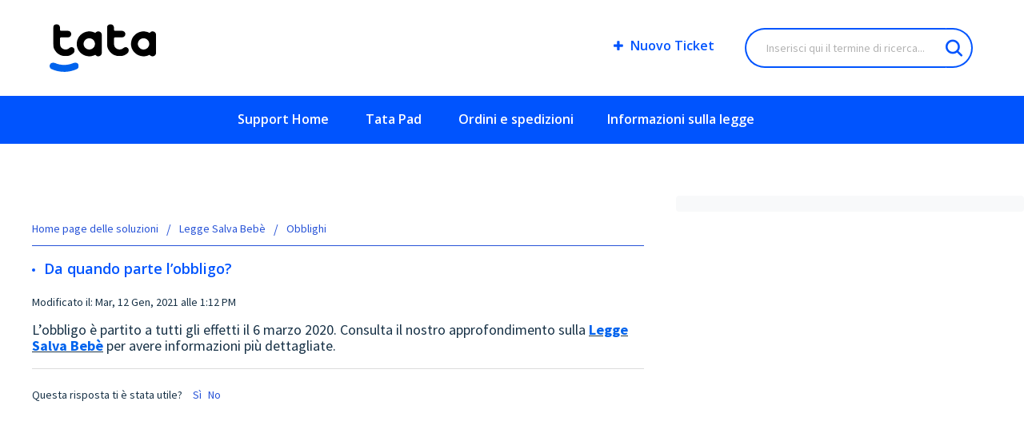

--- FILE ---
content_type: text/html; charset=utf-8
request_url: https://help.getmytata.com/it/support/solutions/articles/48000783421-da-quando-parte-l-obbligo-
body_size: 9235
content:
<!DOCTYPE html>
       
        <!--[if lt IE 7]><html class="no-js ie6 dew-dsm-theme " lang="it" dir="ltr" data-date-format="non_us"><![endif]-->       
        <!--[if IE 7]><html class="no-js ie7 dew-dsm-theme " lang="it" dir="ltr" data-date-format="non_us"><![endif]-->       
        <!--[if IE 8]><html class="no-js ie8 dew-dsm-theme " lang="it" dir="ltr" data-date-format="non_us"><![endif]-->       
        <!--[if IE 9]><html class="no-js ie9 dew-dsm-theme " lang="it" dir="ltr" data-date-format="non_us"><![endif]-->       
        <!--[if IE 10]><html class="no-js ie10 dew-dsm-theme " lang="it" dir="ltr" data-date-format="non_us"><![endif]-->       
        <!--[if (gt IE 10)|!(IE)]><!--><html class="no-js  dew-dsm-theme " lang="it" dir="ltr" data-date-format="non_us"><!--<![endif]-->
	<head>
		
		<!-- Title for the page -->
<title>Help Center • Domande e Risposte su Tata Pad • getmytata.com</title>

<!-- Meta information -->
<meta name="description" 
content="Hai bisogno di aiuto per il tuo Tata Pad? Entra nel nostro Help Center e trova tutte le risposte alle tue domande.">


<meta name='robots' content='noindex, nofollow'>


<!-- Responsive setting -->
<link rel="apple-touch-icon" href="https://s3.amazonaws.com/cdn.freshdesk.com/data/helpdesk/attachments/production/48002296412/fav_icon/UNEJIF8DAsJ8FcpWWA_sE4zZmwn_b7QqrA.png" />
        <link rel="apple-touch-icon" sizes="72x72" href="https://s3.amazonaws.com/cdn.freshdesk.com/data/helpdesk/attachments/production/48002296412/fav_icon/UNEJIF8DAsJ8FcpWWA_sE4zZmwn_b7QqrA.png" />
        <link rel="apple-touch-icon" sizes="114x114" href="https://s3.amazonaws.com/cdn.freshdesk.com/data/helpdesk/attachments/production/48002296412/fav_icon/UNEJIF8DAsJ8FcpWWA_sE4zZmwn_b7QqrA.png" />
        <link rel="apple-touch-icon" sizes="144x144" href="https://s3.amazonaws.com/cdn.freshdesk.com/data/helpdesk/attachments/production/48002296412/fav_icon/UNEJIF8DAsJ8FcpWWA_sE4zZmwn_b7QqrA.png" />
        <meta name="viewport" content="width=device-width, initial-scale=1.0, maximum-scale=5.0, user-scalable=yes" /> 

<link rel="stylesheet" href="https://cdnjs.cloudflare.com/ajax/libs/font-awesome/4.7.0/css/font-awesome.min.css">
<script src="https://ajax.googleapis.com/ajax/libs/jquery/3.4.1/jquery.min.js"></script>
<link rel="stylesheet" href="https://maxcdn.bootstrapcdn.com/font-awesome/4.6.3/css/font-awesome.min.css">
<link rel='stylesheet' id='google-fonts-1-css' href='https://fonts.googleapis.com/css?family=Open+Sans%3A100%2C100italic%2C200%2C200italic%2C300%2C300italic%2C400%2C400italic%2C500%2C500italic%2C600%2C600italic%2C700%2C700italic%2C800%2C800italic%2C900%2C900italic&#038;ver=5.2.5&#038;display=swap' type='text/css' media='all' />
<script type="text/javascript">
var _iub = _iub || [];
_iub.csConfiguration = {"countryDetection":true,"whitelabel":false,"lang":"it","siteId":1436231,"cookiePolicyId":13825464, "banner":{ "slideDown":false,"position":"float-bottom-right","textColor":"white","backgroundColor":"black","fontSizeCloseButton":"30px","fontSizeBody":"16px","rejectButtonDisplay":true,"rejectButtonColor":"#0073CE","rejectButtonCaptionColor":"white","acceptButtonDisplay":true,"acceptButtonColor":"#0073CE","acceptButtonCaptionColor":"white","customizeButtonDisplay":true,"customizeButtonColor":"#212121","customizeButtonCaptionColor":"white" }};
</script>
<script type="text/javascript" src="//cdn.iubenda.com/cs/iubenda_cs.js" charset="UTF-8" async></script>

<!-- Google Search Console Verification -->
<meta name="google-site-verification" content="imkzg58l_nkqRnknhKzE_Qe42Q9ZiVAjfLT0kOamP4w" />
		
		<!-- Adding meta tag for CSRF token -->
		<meta name="csrf-param" content="authenticity_token" />
<meta name="csrf-token" content="JX6PFFc8gsR8XBIL5cTSC42Kd080jUJ3EcdaDWPcLUsiSxAuQCettnUnjADbW7a9cX/pUANeUvZPo93asZ60bQ==" />
		<!-- End meta tag for CSRF token -->
		
		<!-- Fav icon for portal -->
		<link rel='shortcut icon' href='https://s3.amazonaws.com/cdn.freshdesk.com/data/helpdesk/attachments/production/48002296412/fav_icon/UNEJIF8DAsJ8FcpWWA_sE4zZmwn_b7QqrA.png' />

		<!-- Base stylesheet -->
 
		<link rel="stylesheet" media="print" href="https://assets6.freshdesk.com/assets/cdn/portal_print-6e04b27f27ab27faab81f917d275d593fa892ce13150854024baaf983b3f4326.css" />
	  		<link rel="stylesheet" media="screen" href="https://assets3.freshdesk.com/assets/cdn/falcon_portal_utils-a58414d6bc8bc6ca4d78f5b3f76522e4970de435e68a5a2fedcda0db58f21600.css" />	

		
		<!-- Theme stylesheet -->

		<link href="/support/theme.css?v=4&amp;d=1693492038" media="screen" rel="stylesheet" type="text/css">

		<!-- Google font url if present -->
		<link href='https://fonts.googleapis.com/css?family=Source+Sans+Pro:regular,italic,600,700,700italic|Open+Sans:regular,italic,600,700,700italic' rel='stylesheet' type='text/css' nonce='tG4Sg456OkQUIoMU42fzhw=='>

		<!-- Including default portal based script framework at the top -->
		<script src="https://assets6.freshdesk.com/assets/cdn/portal_head_v2-d07ff5985065d4b2f2826fdbbaef7df41eb75e17b915635bf0413a6bc12fd7b7.js"></script>
		<!-- Including syntexhighlighter for portal -->
		<script src="https://assets5.freshdesk.com/assets/cdn/prism-841b9ba9ca7f9e1bc3cdfdd4583524f65913717a3ab77714a45dd2921531a402.js"></script>

		    <!-- Google tag (gtag.js) -->
	<script async src='https://www.googletagmanager.com/gtag/js?id=UA-161740199-2' nonce="tG4Sg456OkQUIoMU42fzhw=="></script>
	<script nonce="tG4Sg456OkQUIoMU42fzhw==">
	  window.dataLayer = window.dataLayer || [];
	  function gtag(){dataLayer.push(arguments);}
	  gtag('js', new Date());
	  gtag('config', 'UA-161740199-2');
	</script>


		<!-- Access portal settings information via javascript -->
		 <script type="text/javascript">     var portal = {"language":"it","name":"Tata","contact_info":"","current_page_name":"article_view","current_tab":"solutions","vault_service":{"url":"https://vault-service.freshworks.com/data","max_try":2,"product_name":"fd"},"current_account_id":1177360,"preferences":{"bg_color":"#FFFFFF","header_color":"#ffffff","help_center_color":"#f3f5f7","footer_color":"#ffffff","tab_color":"#ffffff","tab_hover_color":"#0063ec","btn_background":"#f3f5f7","btn_primary_background":"#0063ec","baseFont":"Source Sans Pro","textColor":"#183247","headingsFont":"Open Sans","headingsColor":"#183247","linkColor":"#183247","linkColorHover":"#2753d7","inputFocusRingColor":"#0063ec","nonResponsive":"false"},"image_placeholders":{"spacer":"https://assets7.freshdesk.com/assets/misc/spacer.gif","profile_thumb":"https://assets9.freshdesk.com/assets/misc/profile_blank_thumb-4a7b26415585aebbd79863bd5497100b1ea52bab8df8db7a1aecae4da879fd96.jpg","profile_medium":"https://assets10.freshdesk.com/assets/misc/profile_blank_medium-1dfbfbae68bb67de0258044a99f62e94144f1cc34efeea73e3fb85fe51bc1a2c.jpg"},"falcon_portal_theme":true,"current_object_id":48000783421};     var attachment_size = 20;     var blocked_extensions = "";     var allowed_extensions = "";     var store = { 
        ticket: {},
        portalLaunchParty: {} };    store.portalLaunchParty.ticketFragmentsEnabled = false;    store.pod = "us-east-1";    store.region = "US"; </script> 


			
	</head>
	<body>
            	
		
		
		

<div class="bg-header">
   <header class="header">
     <div class="logos" style="margin:0;">
         <a href="https://getmytata.com/"><img src="https://getmytata.com/wp-content/uploads/2020/02/Logo-Tata_bianco.svg" id="logo_img"></a>
      </div>
      <div class="nav-wrapper">
         <span class="icon-menu" tabindex="0"  aria-controls="user-nav" aria-expanded="false" aria-label="Toggle navigation menu"></span>
         <nav class="user-nav" id="user-nav" aria-expanded="false">
           <a
              href=" https://help.getmytata.com/it/support/tickets/new "
              class="new-Ticket"
              ><i
                class="fa fa-plus"
                aria-hidden="true"
                style="font-size: 15px; padding-right: 5px;"
              ></i>
               Nuovo Ticket 
            </a>
            <!--<a href="/support/tickets" class="my-Tickets" style="display:none;"><i class="fa fa-check" aria-hidden="true" style="font-size: 15px; padding-right: 0px;"></i> Controlla lo stato</a>-->
         </nav>
         
        <!--<a href="/it/support/login" style="display:none;"><i class="fa fa-user-o" aria-hidden="true" style="font-size: 15px; padding-right: 5px;"></i>Accedi</a>-->
         
        <div class="search-inner-page" id="inner-page-search">
            <div class="hc-search-c">
               <form class="hc-search-form print--remove" autocomplete="off" action="/it/support/search/solutions" id="hc-search-form" data-csrf-ignore="true">
	<div class="hc-search-input">
	<label for="support-search-input" class="hide">Inserisci qui il termine di ricerca...</label>
		<input placeholder="Inserisci qui il termine di ricerca..." type="text"
			name="term" class="special" value=""
            rel="page-search" data-max-matches="10" id="support-search-input">
	</div>
	<div class="hc-search-button">
		<button class="btn btn-primary" aria-label="Cerca" type="submit" autocomplete="off">
			<i class="mobile-icon-search hide-tablet"></i>
			<span class="hide-in-mobile">
				Cerca
			</span>
		</button>
	</div>
</form>
            </div>
         </div>
      </div>
   </header>
</div>
<div class="page-tabs">
  <div class="page no-padding no-header-tabs">
      
      <a data-toggle-dom="#header-tabs" href="#" data-animated="true" class="mobile-icon-nav-menu show-in-mobile"></a>
      <p class="currenttab show-in-mobile"></p>
      <div class="nav-link" id="header-tabs">
        
        <a href="https://help.getmytata.com/it/support/home">Support Home</a>
         <a href="https://help.getmytata.com/it/support/solutions/48000272750">Tata Pad</a>
         <a href="https://help.getmytata.com/it/support/solutions/48000272752">Ordini e spedizioni</a>
         <a href="https://help.getmytata.com/it/support/solutions/48000373112">Informazioni sulla legge</a>
                  
      </div>
      
   </div>
</div>


<script>
   jQuery(".page-tabs .nav-link a").filter(function(){
     return this.href == location.href.replace(/#.*/, "");
   }).addClass("active");
     
</script>
<script type = "text/javascript" >
    function toggleNavigation(toggleElement) {
        var menu = document.getElementById("user-nav");
        var isExpanded = menu.getAttribute("aria-expanded") === "true";
        menu.setAttribute("aria-expanded", !isExpanded);
        toggleElement.setAttribute("aria-expanded", !isExpanded);
    }

jQuery(".header .icon-menu").on("click", function(e) {
    e.stopPropagation();
    toggleNavigation(this);
});

jQuery(".header .icon-menu").on("keyup", function(e) {
    if (e.keyCode === 13) { // Enter key
        e.stopPropagation();
        toggleNavigation(this);
    }
});

jQuery("#user-nav").on("keyup", function(e) {
    if (e.keyCode === 27) { // Escape key
        e.stopPropagation();
        this.setAttribute("aria-expanded", false);
        jQuery(".header .icon-menu").attr("aria-expanded", false);
    }
});

if (jQuery("#user-nav").children().length === 0) {
    jQuery(".header .icon-menu").hide();
}
</script>

<script>
jQuery("body").click(function(e) {
    if (e.target.IdName !== "user") {
        jQuery('#user-dropdown').hide();
    }
});
jQuery("#user").on("click", function(e) {
    e.stopPropagation(); // This is the preferred method.

    jQuery('#user-dropdown').toggle();
    return false;
});
  
  jQuery(".currenttab").text(jQuery("#header-tabs a.active").text());
 
</script>


<script>
jQuery("#logo_img").attr("src", "https://getmytata.com/wp-content/uploads/2020/02/Logo-Tata.svg");
jQuery(".bg-header").css("background", "#ffffff");
jQuery(".search-inner-page").css("display", "inline-block");
jQuery(".nav-wrapper a").css("color", "#0054fe");
jQuery("#user #user-name").css("color", "#0054fe");
jQuery(".nav-wrapper .icon-menu").css("color", "#0054fe");
jQuery(".page-tabs").css("background", "#0054fe");
jQuery('.with-image').addClass("dp");
</script>


<div class="c-wrappers">		
   <div class="container clearfix" style="margin-top:65px;">
   <section class="main content rounded-6 min-height-on-desktop fc-article-show" id="article-show-48000783421">
      <div class="breadcrumb">
         <a href="/it/support/solutions"> Home page delle soluzioni </a>
         <a href="/it/support/solutions/48000373112">Legge Salva Bebè</a>
         <a href="/it/support/solutions/folders/48000549156">Obblighi</a>
      </div>
      <b class="page-stamp page-stamp-article">
      <b class="icon-page-article"></b>
      </b>
      <h2 class="heading">Da quando parte l’obbligo?
         <!--<a href="javascript:print();" class="icon-print solution-print-icon" title="Stampa questo articolo"></a>-->
      </h2>
      
      <p>Modificato il: Mar, 12 Gen, 2021 alle  1:12 PM</p>
      <!--<hr style="border: 1px solid #979797;"/>-->
      
      <article class="article-body" id="article-body" rel="image-enlarge">
         <p><span style="font-size: 18px;">L’obbligo è partito</span><span style="font-size: 18px;"> a tutti gli effetti il 6 marzo 2020. </span><span style="font-size: 18px;">Consulta il nostro approfondimento sulla </span><u><a href="https://getmytata.com/dispositivo-anti-abbandono-legge/?utm_source=help.getmytata.com&amp;utm_medium=faq&amp;utm_campaign=da_quando_parte_obbligo" rel="noreferrer noopener" target="_blank"><span style="font-size: 18px;"><strong><span style="color: #0063ed;">Legge Salva Bebè</span></strong></span></a></u><span style="font-size: 18px;"> per avere informazioni più dettagliate.</span></p>
      </article>
      <hr />
      
      <p class="article-vote" id="voting-container" 
											data-user-id="" 
											data-article-id="48000783421"
											data-language="it">
										Questa risposta ti è stata utile?<span data-href="/it/support/solutions/articles/48000783421/thumbs_up" class="vote-up a-link" id="article_thumbs_up" 
									data-remote="true" data-method="put" data-update="#voting-container" 
									data-user-id=""
									data-article-id="48000783421"
									data-language="it"
									data-update-with-message="Siamo felici di esserti stati d'aiuto. Grazie per il tuo feedback">
								Sì</span><span class="vote-down-container"><span data-href="/it/support/solutions/articles/48000783421/thumbs_down" class="vote-down a-link" id="article_thumbs_down" 
									data-remote="true" data-method="put" data-update="#vote-feedback-form" 
									data-user-id=""
									data-article-id="48000783421"
									data-language="it"
									data-hide-dom="#voting-container" data-show-dom="#vote-feedback-container">
								No</span></span></p><a class="hide a-link" id="vote-feedback-form-link" data-hide-dom="#vote-feedback-form-link" data-show-dom="#vote-feedback-container">Invia feedback</a><div id="vote-feedback-container"class="hide">	<div class="lead">Siamo spiacenti di non essere riusciti ad aiutarti. Aiutaci a migliorare questo articolo con il tuo feedback.</div>	<div id="vote-feedback-form">		<div class="sloading loading-small loading-block"></div>	</div></div>	
   </section>
   <section class="sidebar content rounded-6 fc-related-articles">
      <div id="related_articles"><div class="cs-g-c"><section class="article-list"><h3 class="list-lead">Articoli correlati</h3><ul rel="remote" 
			data-remote-url="/it/support/search/articles/48000783421/related_articles?container=related_articles&limit=10" 
			id="related-article-list"></ul></section></div></div>
   </section>
</div>
<section class="section block-item" style="margin-top:100px;">


   <div class="container">
      <div class="row">
         <div class="col-md-4" >
            <div class="rectangle-home Faq-section">
               <a href="https://help.getmytata.com/support/solutions/48000272750">
                  <h3 class="title-one">FAQs</h3>
                  <img src="https://www.dropbox.com/sh/yr0lpscdfdeoa54/AADX4t63DhCKM70IOxQt8Biaa/illustrations/Illustrazione%20FAQs.svg?raw=1"/>
               </a>
            </div>
         </div>
         <div class="col-md-4" >
            <div class="rectangle-home Order-section">
               <a href="https://help.getmytata.com/support/solutions/48000272752">
                  <h3 class="title-two">Ordini e spedizioni</h3>
                  <img src="https://www.dropbox.com/sh/yr0lpscdfdeoa54/AACyZpF0UK_dN9xTRKQYsbP2a/illustrations/Illustrazione%20Ordini%20e%20spedizioni.svg?raw=1"/>
               </a>
            </div>
         </div>
         <div class="col-md-4">
            <div class="rectangle-home Information-section">
               <a href="https://help.getmytata.com/support/solutions/48000373112">
                  <h3 class="title-two">Informazioni sulla legge</h3>
                  <img src="https://www.dropbox.com/sh/yr0lpscdfdeoa54/AAAxP2lVpsfDy_Najk-c9KFqa/illustrations/Illustrazione%20informazioni%20sulla%20legge.svg?raw=1"/>
               </a>
            </div>
         </div>
      </div>
   </div>


</section>
</div>


	<footer class="footer">
         <div class="container">
            <div class="rows pb-95">
               <div class="col-md-A">
                  <div class="col-md-inner">
                     <div class="foot-logo"><img src="https://getmytata.com/wp-content/uploads/2020/02/Logo-Tata_bianco.svg"></div>
                     
                     <div class="foot-text">Il cuscino anti-abbandono <br> fatto da genitori per genitori</div>
                       
                  </div>
               </div>
               <div class="col-md-B">
                  <div class="col-md-inner">
                     <h6>Tata Pad</h6>
                     <ul>
                          
                        <li><a href="https://getmytata.com/tata-pad/">Acquista Tata Pad</a></li>
                        <li><a href="https://getmytata.com/certificato-di-conformita/">Certificato conformità</a></li>
                        <li><a href="https://getmytata.com/area-download/">Scarica tutte le certificazioni</a></li>
                        <li><a href="https://getmytata.com/dispositivo-anti-abbandono-legge/">Cosa dice la legge</a></li>
                        <li><a href="https://getmytata.com/perche-tata/">Perché è più sicuro</a></li>
                                              
                     </ul>
                  </div>
               </div>

               
               <div class="col-md-C">
                  <div class="col-md-inner">
                     <h6>Blog</h6>
                     <ul>
                        <li><a href="https://getmytata.com/normativa-seggiolini-auto-2019/">Guida normativa seggiolini auto</a></li>
                        <li><a href="https://getmytata.com/dispositivo-anti-abbandono/">Guida dispositivo anti abbandono</a></li>
                        <li><a href="https://getmytata.com/amnesia-dissociativa-e-bambini-dimenticati-in-auto-genitori-inconsapevoli-o-bisognosi-di-aiuto/">Amnesia dissociativa</a></li>
                        <li><a href="https://getmytata.com/bonus-dispositivi-anti-abbandono/">Come richiedere il bonus</a></li>
                        <li><a href="https://getmytata.com/il-bluetooth-fa-male/">Il Bluetooth fa male?</a></li>
                        <li><a href="https://getmytata.com/bambini-in-auto-6-regole-per-viaggiare-sicuri/">Consigli per bimbi in viaggio</a></li>
                    </ul>
                  </div>
               </div>

                                   

               <div class="col-md-D">
                  <div class="col-md-inner">
                    
                     <h6>Aiuto</h6>
                     <ul>
                        <li><a href="https://help.getmytata.com/support/home">Help center</a></li>
                        <li><a href="https://getmytata.com/resi-e-sostituzioni/">Resi o sostituzioni</a></li>
                        <li><a href="https://getmytata.com/prima-installazione/">Prima installazione</a></li>
                        <li><a href="https://help.getmytata.com/support/tickets/new">Contattaci</a></li>
                     </ul>
                     
                  </div>
               </div>
               <div class="col-md-E show-desktop">
                  <div class="col-md-inner" style="padding: 15px 0 0 0;">
                    
                     <h6>Scopri</h6>
                     <ul>
                        <li><a href="https://getmytata.com/press/">Press</a></li>
                        <li><a href="https://getmytata.com/blog/">Blog</a></li>
                        <li><a href="https://getmytata.com/category/news/">News</a></li>
                     </ul>
                     
                  </div>
               </div>
               <div class="col-md-g show-mob">
                 <div class="col-md-inner">
                  
                     <h6>Lingua</h6>
                  
                  <li class="lang-list"><a href="https://help.getmytata.com/en/support/home"><span style="display:block;">EN</span></a></li>
                  <li class="lang-list"><a href="https://help.getmytata.com/it/support/home"><span style="display:block;">IT</span></a></li>
               </div>
              </div>
            </div>
            <div class="rows" style="align-content: flex-end;align-items: flex-end;">
			   <div class="col-md-h show-mob">
                  <div class="col-md-inner" style="text-align: center; padding: 10px 0 0 0;">
                     <a href="https://www.facebook.com/getmytata/" target="_blank"> <span>Facebook-f</span> <i class="fab fa-facebook-f"></i> </a> 
                     <a href="https://twitter.com/getmytata" target="_blank"> <span>Twitter</span> <i class="fab fa-twitter"></i> </a>
                     <a href="https://www.instagram.com/getmytata/" target="_blank"> <span>Instagram</span> <i class="fab fa-instagram"></i> </a>
                     <a href="https://www.linkedin.com/company/filo-/" target="_blank" rel="nofollow"> <span>Linkedin-in</span> <i class="fab fa-linkedin"></i> </a>
                  </div>
               </div>
               <div class="col-md-g">
                <div class="col-md-inner" style="padding: 0 !important;"> 
                  <span class="sub-footer"><a title="Privacy Policy" href="https://www.iubenda.com/privacy-policy/13825464" style="text-decoration:underline;padding: 0 !important;font-weight: 600;">PRIVACY POLICY</a> – © 2020 Filo Srl – All rights reserved Filo Srl – Viale dei Santi Pietro e Paolo, 24, 00144, Rome (RM) – Italy P.IVA/CF:13008741004 – REA: RM – 1417094 – S.C. € 18.178,83 </span>
                  </div>
              </div>
               <div class="col-md-h show-desktop">
                 <div class="lang-list-desktop">
                 <li class="lang-list"><a href="https://help.getmytata.com/en/support/home"><span style="display:block;">EN</span></a></li>
                  <li class="lang-list"><a href="https://help.getmytata.com/it/support/home"><span style="display:block;">IT</span></a></li>
                 </div>
                  <div class="col-md-inner" style="text-align: center; padding: 10px 0 0 0;">
                     <a href="https://www.facebook.com/getmytata/" target="_blank"> <span>Facebook-f</span> <i class="fab fa-facebook-f"></i> </a> 
                     <a href="https://twitter.com/getmytata" target="_blank"> <span>Twitter</span> <i class="fab fa-twitter"></i> </a>
                     <a href="https://www.instagram.com/getmytata/" target="_blank"> <span>Instagram</span> <i class="fab fa-instagram"></i> </a>
                     <a href="https://www.linkedin.com/company/filo-/" target="_blank" rel="nofollow"> <span>Linkedin-in</span> <i class="fab fa-linkedin"></i> </a>
                  </div>
               </div>
            </div>
         </div>
      </footer>
	




			<script src="https://assets2.freshdesk.com/assets/cdn/portal_bottom-0fe88ce7f44d512c644a48fda3390ae66247caeea647e04d017015099f25db87.js"></script>

		<script src="https://assets3.freshdesk.com/assets/cdn/redactor-642f8cbfacb4c2762350a557838bbfaadec878d0d24e9a0d8dfe90b2533f0e5d.js"></script> 
		<script src="https://assets6.freshdesk.com/assets/cdn/lang/it-fa829b55362e11a7c9ad75bfc72433f3e49ab9e34eb4556c7f93a23b577999af.js"></script>
		<!-- for i18n-js translations -->
  		<script src="https://assets1.freshdesk.com/assets/cdn/i18n/portal/it-4dce23917aacbc58908bc73a7a2e9ecb4c3b2a67a989d3b471438d8f0179a78b.js"></script>
		<!-- Including default portal based script at the bottom -->
		<script nonce="tG4Sg456OkQUIoMU42fzhw==">
//<![CDATA[
	
	jQuery(document).ready(function() {
					
		// Setting the locale for moment js
		moment.lang('it');

		var validation_meassages = {"required":"Questo campo è obbligatorio.","remote":"Correggere questo campo.","email":"Inserire un indirizzo e-mail valido.","url":"Inserire un URL valido.","date":"Inserire una data valida.","dateISO":"Inserire una data valida (ISO).","number":"Inserire un numero valido.","digits":"Inserire solo cifre.","creditcard":"Inserire un numero di carta di credito valido.","equalTo":"Inserire di nuovo lo stesso valore.","two_decimal_place_warning":"Il valore non può contenere più di 2 cifre decimali","select_atleast_one":"Seleziona almeno un’opzione.","select2_minimum_limit":"Inserire %{char_count} o più lettere","select2_maximum_limit":"È possibile selezionare solo %{limit} %{container}","integration_no_match":"nessun dato corrispondente...","ember_method_name_reserved":"Questo nome è riservato e non può essere utilizzato. Scegli un nome diverso."}	

		jQuery.extend(jQuery.validator.messages, validation_meassages );


		jQuery(".call_duration").each(function () {
			var format,time;
			if (jQuery(this).data("time") === undefined) { return; }
			if(jQuery(this).hasClass('freshcaller')){ return; }
			time = jQuery(this).data("time");
			if (time>=3600) {
			 format = "hh:mm:ss";
			} else {
				format = "mm:ss";
			}
			jQuery(this).html(time.toTime(format));
		});
	});

	// Shortcuts variables
	var Shortcuts = {"global":{"help":"?","save":"mod+return","cancel":"esc","search":"/","status_dialog":"mod+alt+return","save_cuctomization":"mod+shift+s"},"app_nav":{"dashboard":"g d","tickets":"g t","social":"g e","solutions":"g s","forums":"g f","customers":"g c","reports":"g r","admin":"g a","ticket_new":"g n","compose_email":"g m"},"pagination":{"previous":"alt+left","next":"alt+right","alt_previous":"j","alt_next":"k"},"ticket_list":{"ticket_show":"return","select":"x","select_all":"shift+x","search_view":"v","show_description":"space","unwatch":"w","delete":"#","pickup":"@","spam":"!","close":"~","silent_close":"alt+shift+`","undo":"z","reply":"r","forward":"f","add_note":"n","scenario":"s"},"ticket_detail":{"toggle_watcher":"w","reply":"r","forward":"f","add_note":"n","close":"~","silent_close":"alt+shift+`","add_time":"m","spam":"!","delete":"#","show_activities_toggle":"}","properties":"p","expand":"]","undo":"z","select_watcher":"shift+w","go_to_next":["j","down"],"go_to_previous":["k","up"],"scenario":"s","pickup":"@","collaboration":"d"},"social_stream":{"search":"s","go_to_next":["j","down"],"go_to_previous":["k","up"],"open_stream":["space","return"],"close":"esc","reply":"r","retweet":"shift+r"},"portal_customizations":{"preview":"mod+shift+p"},"discussions":{"toggle_following":"w","add_follower":"shift+w","reply_topic":"r"}};
	
	// Date formats
	var DATE_FORMATS = {"non_us":{"moment_date_with_week":"ddd, D MMM, YYYY","datepicker":"d M, yy","datepicker_escaped":"d M yy","datepicker_full_date":"D, d M, yy","mediumDate":"d MMM, yyyy"},"us":{"moment_date_with_week":"ddd, MMM D, YYYY","datepicker":"M d, yy","datepicker_escaped":"M d yy","datepicker_full_date":"D, M d, yy","mediumDate":"MMM d, yyyy"}};

	var lang = { 
		loadingText: "Attendi...",
		viewAllTickets: "Visualizza tutti i ticket"
	};


//]]>
</script> 

		

		<img src='/it/support/solutions/articles/48000783421-da-quando-parte-l-obbligo-/hit' alt='Numero di visualizzazioni articolo' aria-hidden='true'/>
		<script type="text/javascript">
     		I18n.defaultLocale = "en";
     		I18n.locale = "it";
		</script>
			
    	


		<!-- Include dynamic input field script for signup and profile pages (Mint theme) -->

	</body>
</html>


--- FILE ---
content_type: application/javascript; charset=utf-8
request_url: https://cs.iubenda.com/cookie-solution/confs/js/13825464.js
body_size: -277
content:
_iub.csRC = { showBranding: false, publicId: '8c164af2-6db6-11ee-8bfc-5ad8d8c564c0', floatingGroup: false };
_iub.csEnabled = true;
_iub.csPurposes = [4,6,2,5,1,3,"sh","s"];
_iub.cpUpd = 1709848543;
_iub.csT = 0.025;
_iub.googleConsentModeV2 = true;
_iub.totalNumberOfProviders = 20;
